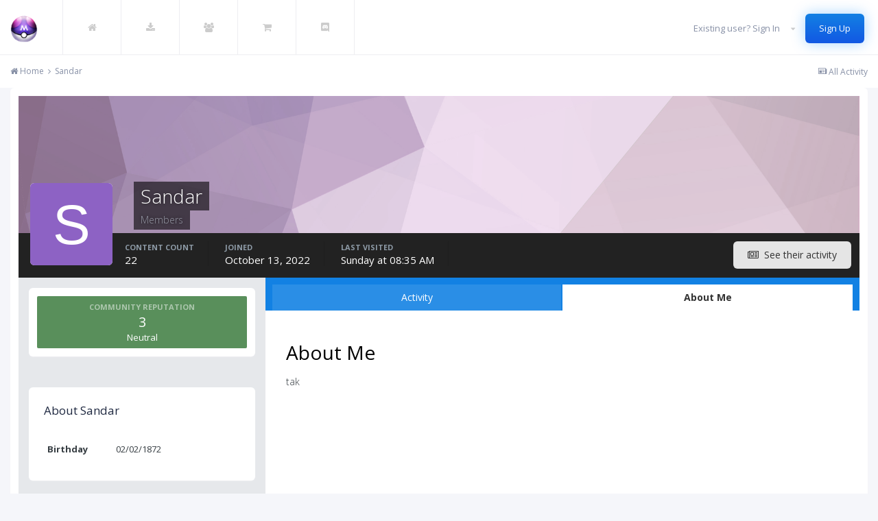

--- FILE ---
content_type: text/html;charset=UTF-8
request_url: https://forum.pokecraft.pl/profile/2886-sandar/?tab=field_core_pfield_1
body_size: 8276
content:
<!DOCTYPE html>
<html lang="en-US" dir="ltr">
	<head>
		<title>Sandar - Forum Pokecraft.pl</title>
		<!--[if lt IE 9]>
			<link rel="stylesheet" type="text/css" href="https://forum.pokecraft.pl/uploads/css_built_2/5e61784858ad3c11f00b5706d12afe52_ie8.css.4c1db65f954d3529817a6b30cd7b64d3.css">
		    <script src="//forum.pokecraft.pl/applications/core/interface/html5shiv/html5shiv.js"></script>
		<![endif]-->
		
<meta charset="utf-8">

	<meta name="viewport" content="width=device-width, initial-scale=1">


	
	
		<meta property="og:image" content="https://forum.pokecraft.pl/uploads/monthly_2021_07/ball.png.d1721b54031aa19355ebd849ffbf20e7.png">
	


	<meta name="twitter:card" content="summary_large_image" />



	
		
			
				<meta property="og:site_name" content="Forum Pokecraft.pl">
			
		
	

	
		
			
				<meta property="og:locale" content="en_US">
			
		
	


	
		<link rel="canonical" href="https://forum.pokecraft.pl/profile/2886-sandar/" />
	




<link rel="manifest" href="https://forum.pokecraft.pl/manifest.webmanifest/">
<meta name="msapplication-config" content="https://forum.pokecraft.pl/browserconfig.xml/">
<meta name="msapplication-starturl" content="/">
<meta name="application-name" content="Forum Pokecraft.pl">
<meta name="apple-mobile-web-app-title" content="Forum Pokecraft.pl">

	<meta name="theme-color" content="#503aa4">






		


	
		<link href="https://fonts.googleapis.com/css?family=Open%20Sans:300,300i,400,400i,700,700i" rel="stylesheet" referrerpolicy="origin">
	



	<link rel='stylesheet' href='https://forum.pokecraft.pl/uploads/css_built_2/341e4a57816af3ba440d891ca87450ff_framework.css.7a2c833f2a32089654745a37139f260c.css?v=cbfa739baa' media='all'>

	<link rel='stylesheet' href='https://forum.pokecraft.pl/uploads/css_built_2/05e81b71abe4f22d6eb8d1a929494829_responsive.css.1292854f6bf64525b9fdb3b9c36a92fb.css?v=cbfa739baa' media='all'>

	<link rel='stylesheet' href='https://forum.pokecraft.pl/uploads/css_built_2/20446cf2d164adcc029377cb04d43d17_flags.css.5eedb4bf4301a142f6d7f263f788986e.css?v=cbfa739baa' media='all'>

	<link rel='stylesheet' href='https://forum.pokecraft.pl/uploads/css_built_2/bc69c3dbdc9b6de7f0ef9967c413d056_shoutbox.css.ed8a0460e02329c20cfd9857341bc92b.css?v=cbfa739baa' media='all'>

	<link rel='stylesheet' href='https://forum.pokecraft.pl/uploads/css_built_2/90eb5adf50a8c640f633d47fd7eb1778_core.css.2be764aef3752726718df66354ababa2.css?v=cbfa739baa' media='all'>

	<link rel='stylesheet' href='https://forum.pokecraft.pl/uploads/css_built_2/5a0da001ccc2200dc5625c3f3934497d_core_responsive.css.b8449e4447a465fd5e2125efa7aafbf4.css?v=cbfa739baa' media='all'>

	<link rel='stylesheet' href='https://forum.pokecraft.pl/uploads/css_built_2/ffdbd8340d5c38a97b780eeb2549bc3f_profiles.css.6f2e936980825bd24375f8b3a1cec092.css?v=cbfa739baa' media='all'>

	<link rel='stylesheet' href='https://forum.pokecraft.pl/uploads/css_built_2/f2ef08fd7eaff94a9763df0d2e2aaa1f_streams.css.4f76c7aa22ddc1fc004b0b35414ce652.css?v=cbfa739baa' media='all'>

	<link rel='stylesheet' href='https://forum.pokecraft.pl/uploads/css_built_2/9be4fe0d9dd3ee2160f368f53374cd3f_leaderboard.css.a10828a56a7fb42f89f2ff16f68683a1.css?v=cbfa739baa' media='all'>

	<link rel='stylesheet' href='https://forum.pokecraft.pl/uploads/css_built_2/125515e1b6f230e3adf3a20c594b0cea_profiles_responsive.css.965aa198a0c90df706baf8dd4adaf97d.css?v=cbfa739baa' media='all'>




<link rel='stylesheet' href='https://forum.pokecraft.pl/uploads/css_built_2/258adbb6e4f3e83cd3b355f84e3fa002_custom.css.4830d7c6bdf5615bf559d9cb5474493d.css?v=cbfa739baa' media='all'>



        
		

	
	
		<link rel='shortcut icon' href='https://forum.pokecraft.pl/uploads/monthly_2021_07/favicon.ico' type="image/x-icon">
	

        

	<script type='text/javascript'>
		var ipsDebug = false;		
	
		var CKEDITOR_BASEPATH = '//forum.pokecraft.pl/applications/core/interface/ckeditor/ckeditor/';
	
		var ipsSettings = {
			
			
			cookie_path: "/",
			
			cookie_prefix: "ips4_",
			
			
			cookie_ssl: true,
			
			upload_imgURL: "https://forum.pokecraft.pl/uploads/set_resources_2/0cb563f8144768654a2205065d13abd6_upload.png",
			message_imgURL: "https://forum.pokecraft.pl/uploads/set_resources_2/0cb563f8144768654a2205065d13abd6_message.png",
			notification_imgURL: "https://forum.pokecraft.pl/uploads/set_resources_2/0cb563f8144768654a2205065d13abd6_notification.png",
			baseURL: "//forum.pokecraft.pl/",
			jsURL: "//forum.pokecraft.pl/applications/core/interface/js/js.php",
			csrfKey: "16d866a5e5601aeaddeda2e6cc72f183",
			antiCache: "cbfa739baa",
			disableNotificationSounds: false,
			useCompiledFiles: true,
			links_external: true,
			memberID: 0,
			lazyLoadEnabled: true,
			blankImg: "//forum.pokecraft.pl/applications/core/interface/js/spacer.png",
			analyticsProvider: "none",
			viewProfiles: true,
			mapProvider: 'none',
			mapApiKey: '',
			
		};
	</script>





<script type='text/javascript' src='https://forum.pokecraft.pl/uploads/javascript_global/root_library.js.4e30971e19cba7b88db5bf6a9717bc29.js?v=cbfa739baa' data-ips></script>


<script type='text/javascript' src='https://forum.pokecraft.pl/uploads/javascript_global/root_js_lang_1.js.ce68dbe8113f72cf43cadb74938b6f63.js?v=cbfa739baa' data-ips></script>


<script type='text/javascript' src='https://forum.pokecraft.pl/uploads/javascript_global/root_framework.js.65e0d6071ae31286b54b2deddb903e6a.js?v=cbfa739baa' data-ips></script>


<script type='text/javascript' src='https://forum.pokecraft.pl/uploads/javascript_core/global_global_core.js.13a4a3341dccaa95034c4065b78ef808.js?v=cbfa739baa' data-ips></script>


<script type='text/javascript' src='https://forum.pokecraft.pl/uploads/javascript_core/plugins_plugins.js.e487de42bf2fc692eb89af10cb1674df.js?v=cbfa739baa' data-ips></script>


<script type='text/javascript' src='//forum.pokecraft.pl/applications/shoutbox/interface/shoutbox/ips.shoutbox.main.js?v=cbfa739baa' data-ips></script>


<script type='text/javascript' src='https://forum.pokecraft.pl/uploads/javascript_global/root_front.js.33543303d7603f98068d8df1221cf20b.js?v=cbfa739baa' data-ips></script>


<script type='text/javascript' src='https://forum.pokecraft.pl/uploads/javascript_core/front_front_statuses.js.ec70b2b8ccf0f0d94c005e8e85f10ac5.js?v=cbfa739baa' data-ips></script>


<script type='text/javascript' src='https://forum.pokecraft.pl/uploads/javascript_core/front_front_profile.js.4ecdcf8d85bfe28aa15c32d055df6f20.js?v=cbfa739baa' data-ips></script>


<script type='text/javascript' src='https://forum.pokecraft.pl/uploads/javascript_core/front_app.js.5cf1ecada7016f8852dafa6b059168dc.js?v=cbfa739baa' data-ips></script>


<script type='text/javascript' src='https://forum.pokecraft.pl/uploads/javascript_global/root_map.js.a89d896b73350cce4bd9ee076ccb60d0.js?v=cbfa739baa' data-ips></script>



	<script type='text/javascript'>
		
			ips.setSetting( 'date_format', jQuery.parseJSON('"mm\/dd\/yy"') );
		
			ips.setSetting( 'date_first_day', jQuery.parseJSON('0') );
		
			ips.setSetting( 'remote_image_proxy', jQuery.parseJSON('1') );
		
			ips.setSetting( 'ipb_url_filter_option', jQuery.parseJSON('"none"') );
		
			ips.setSetting( 'url_filter_any_action', jQuery.parseJSON('"allow"') );
		
			ips.setSetting( 'bypass_profanity', jQuery.parseJSON('0') );
		
			ips.setSetting( 'emoji_style', jQuery.parseJSON('"native"') );
		
			ips.setSetting( 'emoji_shortcodes', jQuery.parseJSON('"1"') );
		
			ips.setSetting( 'emoji_ascii', jQuery.parseJSON('"0"') );
		
			ips.setSetting( 'emoji_cache', jQuery.parseJSON('"1625605107"') );
		
		
	</script>



<script type='application/ld+json'>
{
    "@context": "http://schema.org",
    "@type": "ProfilePage",
    "url": "https://forum.pokecraft.pl/profile/2886-sandar/",
    "name": "Sandar",
    "primaryImageOfPage": {
        "@type": "ImageObject",
        "contentUrl": "data:image/svg+xml,%3Csvg%20xmlns%3D%22http%3A%2F%2Fwww.w3.org%2F2000%2Fsvg%22%20viewBox%3D%220%200%201024%201024%22%20style%3D%22background%3A%238d62c4%22%3E%3Cg%3E%3Ctext%20text-anchor%3D%22middle%22%20dy%3D%22.35em%22%20x%3D%22512%22%20y%3D%22512%22%20fill%3D%22%23ffffff%22%20font-size%3D%22700%22%20font-family%3D%22-apple-system%2C%20BlinkMacSystemFont%2C%20Roboto%2C%20Helvetica%2C%20Arial%2C%20sans-serif%22%3ES%3C%2Ftext%3E%3C%2Fg%3E%3C%2Fsvg%3E",
        "representativeOfPage": true,
        "thumbnail": {
            "@type": "ImageObject",
            "contentUrl": "data:image/svg+xml,%3Csvg%20xmlns%3D%22http%3A%2F%2Fwww.w3.org%2F2000%2Fsvg%22%20viewBox%3D%220%200%201024%201024%22%20style%3D%22background%3A%238d62c4%22%3E%3Cg%3E%3Ctext%20text-anchor%3D%22middle%22%20dy%3D%22.35em%22%20x%3D%22512%22%20y%3D%22512%22%20fill%3D%22%23ffffff%22%20font-size%3D%22700%22%20font-family%3D%22-apple-system%2C%20BlinkMacSystemFont%2C%20Roboto%2C%20Helvetica%2C%20Arial%2C%20sans-serif%22%3ES%3C%2Ftext%3E%3C%2Fg%3E%3C%2Fsvg%3E"
        }
    },
    "thumbnailUrl": "data:image/svg+xml,%3Csvg%20xmlns%3D%22http%3A%2F%2Fwww.w3.org%2F2000%2Fsvg%22%20viewBox%3D%220%200%201024%201024%22%20style%3D%22background%3A%238d62c4%22%3E%3Cg%3E%3Ctext%20text-anchor%3D%22middle%22%20dy%3D%22.35em%22%20x%3D%22512%22%20y%3D%22512%22%20fill%3D%22%23ffffff%22%20font-size%3D%22700%22%20font-family%3D%22-apple-system%2C%20BlinkMacSystemFont%2C%20Roboto%2C%20Helvetica%2C%20Arial%2C%20sans-serif%22%3ES%3C%2Ftext%3E%3C%2Fg%3E%3C%2Fsvg%3E",
    "image": "data:image/svg+xml,%3Csvg%20xmlns%3D%22http%3A%2F%2Fwww.w3.org%2F2000%2Fsvg%22%20viewBox%3D%220%200%201024%201024%22%20style%3D%22background%3A%238d62c4%22%3E%3Cg%3E%3Ctext%20text-anchor%3D%22middle%22%20dy%3D%22.35em%22%20x%3D%22512%22%20y%3D%22512%22%20fill%3D%22%23ffffff%22%20font-size%3D%22700%22%20font-family%3D%22-apple-system%2C%20BlinkMacSystemFont%2C%20Roboto%2C%20Helvetica%2C%20Arial%2C%20sans-serif%22%3ES%3C%2Ftext%3E%3C%2Fg%3E%3C%2Fsvg%3E",
    "relatedLink": "https://forum.pokecraft.pl/profile/2886-sandar/content/",
    "dateCreated": "2022-10-13T14:55:52+0000",
    "interactionStatistic": [
        {
            "@type": "InteractionCounter",
            "interactionType": "http://schema.org/CommentAction",
            "userInteractionCount": 22
        },
        {
            "@type": "InteractionCounter",
            "interactionType": "http://schema.org/ViewAction",
            "userInteractionCount": 1523
        }
    ]
}	
</script>

<script type='application/ld+json'>
{
    "@context": "http://www.schema.org",
    "publisher": "https://forum.pokecraft.pl/#organization",
    "@type": "WebSite",
    "@id": "https://forum.pokecraft.pl/#website",
    "mainEntityOfPage": "https://forum.pokecraft.pl/",
    "name": "Forum Pokecraft.pl",
    "url": "https://forum.pokecraft.pl/",
    "potentialAction": {
        "type": "SearchAction",
        "query-input": "required name=query",
        "target": "https://forum.pokecraft.pl/search/?q={query}"
    },
    "inLanguage": [
        {
            "@type": "Language",
            "name": "Polski",
            "alternateName": "pl-PL"
        },
        {
            "@type": "Language",
            "name": "English (USA)",
            "alternateName": "en-US"
        }
    ]
}	
</script>

<script type='application/ld+json'>
{
    "@context": "http://www.schema.org",
    "@type": "Organization",
    "@id": "https://forum.pokecraft.pl/#organization",
    "mainEntityOfPage": "https://forum.pokecraft.pl/",
    "name": "Forum Pokecraft.pl",
    "url": "https://forum.pokecraft.pl/",
    "logo": {
        "@type": "ImageObject",
        "@id": "https://forum.pokecraft.pl/#logo",
        "url": "https://forum.pokecraft.pl/uploads/monthly_2021_06/balll.png.c90428b51647a5998ac465e82c274934.png"
    }
}	
</script>

<script type='application/ld+json'>
{
    "@context": "http://schema.org",
    "@type": "BreadcrumbList",
    "itemListElement": [
        {
            "@type": "ListItem",
            "position": 1,
            "item": {
                "@id": "https://forum.pokecraft.pl/profile/2886-sandar/",
                "name": "Sandar"
            }
        }
    ]
}	
</script>

<script type='application/ld+json'>
{
    "@context": "http://schema.org",
    "@type": "ContactPage",
    "url": "https://forum.pokecraft.pl/contact/"
}	
</script>


        <script src="https://forum.pokecraft.pl/uploads/set_resources_2/84c1e40ea0e759e3f1505eb1788ddf3c_jquery.bxslider.min.js"></script>
        <script type="text/javascript">
             jQuery(document).ready(function($){
                  $("a[href='#top']").click(function() {
                  $("html, body").animate({ scrollTop: 0 }, "slow");
                  return false;
                  });
              });
         </script>
	</head>
	<body class='ipsApp ipsApp_front ipsJS_none ipsClearfix' data-controller='core.front.core.app' data-message="" data-pageApp='core' data-pageLocation='front' data-pageModule='members' data-pageController='profile'>
		<a href='#elContent' class='ipsHide' title='Go to main content on this page' accesskey='m'>Jump to content</a>
		
		<div id='ipsLayout_header' class='ipsClearfix'>
			





			
			
<ul id='elMobileNav' class='ipsList_inline ipsResponsive_hideDesktop ipsResponsive_block' data-controller='core.front.core.mobileNav'>
	
		
			<li id='elMobileBreadcrumb'>
				<a href='https://forum.pokecraft.pl/'>
					<span>Home</span>
				</a>
			</li>
		
	
	
	
	<li >
		<a data-action="defaultStream" class='ipsType_light'  href='https://forum.pokecraft.pl/discover/'><i class='icon-newspaper'></i></a>
	</li>

	

	
		<li class='ipsJS_show'>
			<a href='https://forum.pokecraft.pl/search/'><i class='fa fa-search'></i></a>
		</li>
	
	<li data-ipsDrawer data-ipsDrawer-drawerElem='#elMobileDrawer'>
		<a href='#'>
			
			
				
			
			
			
			<i class='fa fa-navicon'></i>
		</a>
	</li>
</ul>
			<header>
				<div class='ipsLayout_container'>
					


<a href='https://forum.pokecraft.pl/' id='elLogo' accesskey='1'><img src="https://forum.pokecraft.pl/uploads/monthly_2021_06/balll.png.c90428b51647a5998ac465e82c274934.png" alt='Forum Pokecraft.pl'></a>

                    
                   <ul id='menu'>
                      <li><a href="https://pokecraft.pl/"><i class="fa fa-home" aria-hidden="true"></i></a></li>
                      <li><a href="https://pokecraft.pl/#launcher"><i class="fa fa-download" aria-hidden="true"></i></a></li>
                      <li><a href="https://forum.pokecraft.pl/online/"><i class="fa fa-users" aria-hidden="true"></i></a></li>
                      <li><a href="https://sklep.pokecraft.pl/"><i class="fa fa-shopping-cart" aria-hidden="true"></i></a></li>
                      <li><a href="https://discord.gg/htcD8QUyF3"><i class="fab fa-discord" style="font-style:normal" aria-hidden="true"></i></a></li>
                    </ul>
					

	<ul id='elUserNav' class='ipsList_inline cSignedOut ipsClearfix ipsResponsive_hidePhone ipsResponsive_block'>
		
		<li id='elSignInLink'>
			
				<a href='//forum.pokecraft.pl/login/' data-ipsMenu-closeOnClick="false" data-ipsMenu id='elUserSignIn'>
					Existing user? Sign In &nbsp;<i class='fa fa-caret-down'></i>
				</a>
			
			
<div id='elUserSignIn_menu' class='ipsMenu ipsMenu_auto ipsHide'>
	<form accept-charset='utf-8' method='post' action='//forum.pokecraft.pl/login/' data-controller="core.global.core.login">
		<input type="hidden" name="csrfKey" value="16d866a5e5601aeaddeda2e6cc72f183">
		<input type="hidden" name="ref" value="aHR0cHM6Ly9mb3J1bS5wb2tlY3JhZnQucGwvcHJvZmlsZS8yODg2LXNhbmRhci8/dGFiPWZpZWxkX2NvcmVfcGZpZWxkXzE=">
		<div data-role="loginForm">
			
			
			
				
<div class="ipsPad ipsForm ipsForm_vertical">
	<h4 class="ipsType_sectionHead">Sign In</h4>
	<br><br>
	<ul class='ipsList_reset'>
		<li class="ipsFieldRow ipsFieldRow_noLabel ipsFieldRow_fullWidth">
			
			
				<input type="text" placeholder="Display Name or Email Address" name="auth" autocomplete="email">
			
		</li>
		<li class="ipsFieldRow ipsFieldRow_noLabel ipsFieldRow_fullWidth">
			<input type="password" placeholder="Password" name="password" autocomplete="current-password">
		</li>
		<li class="ipsFieldRow ipsFieldRow_checkbox ipsClearfix">
			<span class="ipsCustomInput">
				<input type="checkbox" name="remember_me" id="remember_me_checkbox" value="1" checked aria-checked="true">
				<span></span>
			</span>
			<div class="ipsFieldRow_content">
				<label class="ipsFieldRow_label" for="remember_me_checkbox">Remember me</label>
				<span class="ipsFieldRow_desc">Not recommended on shared computers</span>
			</div>
		</li>
		
		<li class="ipsFieldRow ipsFieldRow_fullWidth">
			<br>
			<button type="submit" name="_processLogin" value="usernamepassword" class="ipsButton ipsButton_primary ipsButton_small" id="elSignIn_submit">Sign In</button>
			
				<br>
				<p class="ipsType_right ipsType_small">
					
						<a href='https://forum.pokecraft.pl/lostpassword/' data-ipsDialog data-ipsDialog-title='Forgot your password?'>
					
					Forgot your password?</a>
				</p>
			
		</li>
	</ul>
</div>
			
		</div>
	</form>
</div>
		</li>
		
			<li>
				<a href='//forum.pokecraft.pl/register/' data-ipsDialog data-ipsDialog-size='narrow' data-ipsDialog-title='Sign Up' id='elRegisterButton' class='ipsButton ipsButton_normal ipsButton_primary'>
						Sign Up
				</a>
			</li>
		
	</ul>

				</div>
			</header>
            <div id='bottomHeader'>
                <div class='ipsLayout_container'>
                  
<nav class='ipsBreadcrumb ipsBreadcrumb_top ipsFaded_withHover'>
	

	<ul class='ipsList_inline ipsPos_right'>
		
		<li >
			<a data-action="defaultStream" class='ipsType_light '  href='https://forum.pokecraft.pl/discover/'><i class='icon-newspaper'></i> <span>All Activity</span></a>
		</li>
		
	</ul>

	<ul data-role="breadcrumbList">
		<li>
			<a title="Home" href='https://forum.pokecraft.pl/'>
				<span><i class='fa fa-home'></i> Home <i class='fa fa-angle-right'></i></span>
			</a>
		</li>
		
		
			<li>
				
					<a href='https://forum.pokecraft.pl/profile/2886-sandar/'>
						<span>Sandar </span>
					</a>
				
			</li>
		
	</ul>
</nav>
                </div>
            </div>
		</div>
        
		<main id='ipsLayout_body' class='ipsLayout_container'>
			<div id='ipsLayout_contentArea'>
				<div id='ipsLayout_contentWrapper'>
					
					<div id='ipsLayout_mainArea'>
						<a id='elContent'></a>
						
						
						
						

	




						

<!-- When altering this template be sure to also check for similar in the hovercard -->
<div data-controller='core.front.profile.main' class='ipsBox'>
	

<header data-role="profileHeader">
	<div class='ipsPageHead_special ' id='elProfileHeader' data-controller='core.global.core.coverPhoto' data-url="https://forum.pokecraft.pl/profile/2886-sandar/?csrfKey=16d866a5e5601aeaddeda2e6cc72f183" data-coverOffset='0'>
		
			<div class='ipsCoverPhoto_container' style="background-color: hsl(301, 100%, 80% )">
				<img src='https://forum.pokecraft.pl/uploads/set_resources_2/84c1e40ea0e759e3f1505eb1788ddf3c_pattern.png' class='ipsCoverPhoto_photo' data-action="toggleCoverPhoto" alt=''>
			</div>
		
		
		<div class='ipsColumns ipsColumns_collapsePhone' data-hideOnCoverEdit>
			<div class='ipsColumn ipsColumn_fixed ipsColumn_narrow ipsPos_center' id='elProfilePhoto'>
				
					<span class='ipsUserPhoto ipsUserPhoto_xlarge'>					
						<img src='data:image/svg+xml,%3Csvg%20xmlns%3D%22http%3A%2F%2Fwww.w3.org%2F2000%2Fsvg%22%20viewBox%3D%220%200%201024%201024%22%20style%3D%22background%3A%238d62c4%22%3E%3Cg%3E%3Ctext%20text-anchor%3D%22middle%22%20dy%3D%22.35em%22%20x%3D%22512%22%20y%3D%22512%22%20fill%3D%22%23ffffff%22%20font-size%3D%22700%22%20font-family%3D%22-apple-system%2C%20BlinkMacSystemFont%2C%20Roboto%2C%20Helvetica%2C%20Arial%2C%20sans-serif%22%3ES%3C%2Ftext%3E%3C%2Fg%3E%3C%2Fsvg%3E' alt=''>
					</span>
				
				
			</div>
			<div class='ipsColumn ipsColumn_fluid'>
				<div class='ipsPos_left ipsPad cProfileHeader_name ipsType_normal'>
					<h1 class='ipsType_reset ipsPageHead_barText'>
						Sandar

						
                        
					</h1>
					<span>
						<span class='ipsPageHead_barText'><span style='color:#9496a3'>Members</span></span>
					</span>
				</div>
				
					<ul class='ipsList_inline ipsPad ipsResponsive_hidePhone ipsResponsive_block ipsPos_left'>
						
							<li>

<div data-followApp='core' data-followArea='member' data-followID='2886'  data-controller='core.front.core.followButton'>
	
		

	
</div></li>
						
						
					</ul>
				
			</div>
		</div>
	</div>

	<div class='ipsGrid ipsAreaBackground ipsPad ipsResponsive_showPhone ipsResponsive_block'>
		
		
		

		
		
		<div data-role='switchView' class='ipsGrid_span12'>
			<div data-action="goToProfile" data-type='phone' class='ipsHide'>
				<a href='https://forum.pokecraft.pl/profile/2886-sandar/' class='ipsButton ipsButton_light ipsButton_small ipsButton_fullWidth' title="Sandar's Profile"><i class='fa fa-user'></i></a>
			</div>
			<div data-action="browseContent" data-type='phone' class=''>
				<a href="https://forum.pokecraft.pl/profile/2886-sandar/content/" class='ipsButton ipsButton_alternate ipsButton_small ipsButton_fullWidth'  title="Sandar's Content"><i class='fa fa-newspaper-o'></i></a>
			</div>
		</div>
	</div>

	<div id='elProfileStats' class='ipsClearfix'>
		<div data-role='switchView' class='ipsResponsive_hidePhone ipsResponsive_block'>
			<a href='https://forum.pokecraft.pl/profile/2886-sandar/' class='ipsButton ipsButton_veryLight ipsButton_medium ipsPos_right ipsHide' data-action="goToProfile" data-type='full' title="Sandar's Profile"><i class='fa fa-user'></i> <span class='ipsResponsive_showDesktop ipsResponsive_inline'>&nbsp;View Profile</span></a>
			<a href="https://forum.pokecraft.pl/profile/2886-sandar/content/" class='ipsButton ipsButton_light ipsButton_medium ipsPos_right ' data-action="browseContent" data-type='full' title="Sandar's Content"><i class='fa fa-newspaper-o'></i> <span class='ipsResponsive_showDesktop ipsResponsive_inline'>&nbsp;See their activity</span></a>
		</div>
		<ul class='ipsList_inline ipsPos_left'>
			<li>
				<h4 class='ipsType_minorHeading'>Content Count</h4>
				22
			</li>
			<li>
				<h4 class='ipsType_minorHeading'>Joined</h4>
				<time datetime='2022-10-13T14:55:52Z' title='10/13/22 02:55  PM' data-short='3 yr'>October 13, 2022</time>
			</li>
            
			<li>
				<h4 class='ipsType_minorHeading'>Last visited</h4>
				<span>
					
                    <time datetime='2026-01-18T08:35:57Z' title='01/18/26 08:35  AM' data-short='3 dy'>Sunday at 08:35  AM</time>
				</span>
			</li>
            
			
		</ul>
	</div>
</header>
	<div data-role="profileContent">

		<div class='ipsColumns ipsColumns_noSpacing ipsColumns_collapseTablet' data-controller="core.front.profile.body">
			<div class='ipsColumn ipsColumn_fixed ipsColumn_veryWide ipsAreaBackground' id='elProfileInfoColumn'>
				<div class='ipsPad'>
					
					
						
						<div class='cProfileSidebarBlock ipsBox ipsSpacer_bottom'>
							
								<div class='cProfileRepScore ipsPad_half cProfileRepScore_positive'>
									<h2 class='ipsType_minorHeading'>Community Reputation</h2>
									<span class='cProfileRepScore_points'>3</span>
									
										<span class='cProfileRepScore_title'>Neutral</span>
									
									
								</div>
							
						</div>
					
					
					
                        
                    
					
	 				
						<div class='ipsWidget ipsWidget_vertical cProfileSidebarBlock ipsBox ipsSpacer_bottom' data-location='defaultFields'>
							<h2 class='ipsWidget_title ipsType_reset'>About Sandar</h2>
							<div class='ipsWidget_inner ipsPad'>
								
								<ul class='ipsDataList ipsDataList_reducedSpacing cProfileFields'>
									
									
									
										<li class='ipsDataItem'>
											<span class='ipsDataItem_generic ipsDataItem_size3 ipsType_break'><strong>Birthday</strong></span>
											<span class='ipsDataItem_generic'>02/02/1872</span>
										</li>
									
								</ul>
							</div>
						</div>
					
					
					
					
						<div class='ipsWidget ipsWidget_vertical cProfileSidebarBlock ipsBox ipsSpacer_bottom' data-controller='core.front.profile.toggleBlock'>
							


	<h2 class='ipsWidget_title ipsType_reset'>
		Recent Profile Visitors
	</h2>
	<div class='ipsWidget_inner ipsPad'>
		<div class='ipsType_center ipsType_medium'>
			<p class='ipsType_light'>
				The recent visitors block is disabled and is not being shown to other users.
			</p>
            
		</div>
	</div>

		
						</div>
					
				</div>

			</div>
			<section class='ipsColumn ipsColumn_fluid'>
				

	<div class='ipsTabs ipsTabs_stretch ipsClearfix' id='elProfileTabs' data-ipsTabBar data-ipsTabBar-contentArea='#elProfileTabs_content'>
		<a href='#elProfileTabs' data-action='expandTabs'><i class='fa fa-caret-down'></i></a>
		<ul role="tablist">
			
				<li>
					<a href='https://forum.pokecraft.pl/profile/2886-sandar/?tab=activity' id='elProfileTab_activity' class='ipsTabs_item ipsType_center ' role="tab" aria-selected="false">Activity</a>
				</li>
			
				<li>
					<a href='https://forum.pokecraft.pl/profile/2886-sandar/?tab=field_core_pfield_1' id='elProfileTab_field_core_pfield_1' class='ipsTabs_item ipsType_center ipsTabs_activeItem' role="tab" aria-selected="true">About Me</a>
				</li>
			
		</ul>
	</div>

<div id='elProfileTabs_content' class='ipsTabs_panels ipsPad_double ipsAreaBackground_reset'>
	
		
	
		
			<div id="ipsTabs_elProfileTabs_elProfileTab_field_core_pfield_1_panel" class='ipsTabs_panel ipsAreaBackground_reset'>
				
<h2 class='ipsType_pageTitle ipsSpacer_top'>About Me</h2>
<div class='ipsType_richText ipsType_normal ipsSpacer_top' data-controller='core.front.core.lightboxedImages'>
	<p>
	tak
</p>
</div>

			</div>
		
	
</div>
			</section>
		</div>

	</div>
</div>


						


					</div>
					


				</div>
			</div>
			
		</main>
        
        <div id='ipsLayout_footerTop'>
          <div class='ipsLayout_container'>
               <div class='aboutUs_footer'>
                  <h3>PokeCraft.pl</h3>
                  <p>PokeCraft to polski serwer Minecraft+Pokemon, istniejący nieprzerwanie od 2013r. Serwer od zawsze był miejscem spotkań graczy ceniących wysoki poziom rozgrywki, nastawionych pod competetive.</p>
               </div>
               <div class='links_footer'>
                  <h3>Links</h3>
                  <ul class='linksUl'>
                    <li>
                        <ul class='link_column'>
                          <li><a href="https://pokecraft.pl/">Strona PokeCraft.pl</a></li>
                          <li><a href="https://pokecraft.pl/#launcher">Pobierz Launcher</a></li>
                          <li><a href="https://sklep.pokecraft.pl/">Sklep serwera</a></li>
                        </ul>
                    </li>
                    <li>
                        <ul class='link_column'>
                          <li><a href="https://www.facebook.com/pokecraftpl">Facebook</a></li>
                          <li><a href="https://discord.gg/htcD8QUyF3">Discord</a></li>
                        </ul>
                    </li>
                  </ul>
               </div>
               <div class='social_footer'>
                  <h3>Social media</h3>
                  <ul class='social_list'>
                      
                     
                     
                     
                     
                  </ul>
               </div>
          </div>
        </div>
		<footer id='ipsLayout_footer' class='ipsClearfix'>
			<div class='ipsLayout_container'>
				
				

<a href="#top" class='goTop'><i class="fa fa-angle-up" aria-hidden="true"></i></a>
<span class='author'>Theme by <a href="http://pokecraft.pl/" data-ipstooltip="" _title="Shop ips theme">Szczerbacraft</a></span>
<ul class='ipsList_inline ipsType_center ipsSpacer_top' id="elFooterLinks">
	
<!--	
		<li>
			<a href='#elNavLang_menu' id='elNavLang' data-ipsMenu data-ipsMenu-above>Language <i class='fa fa-caret-down'></i></a>
			<ul id='elNavLang_menu' class='ipsMenu ipsMenu_selectable ipsHide'>
			
				<li class='ipsMenu_item'>
					<form action="//forum.pokecraft.pl/language/?csrfKey=16d866a5e5601aeaddeda2e6cc72f183" method="post">
					<button type='submit' name='id' value='2' class='ipsButton ipsButton_link ipsButton_link_secondary'><i class='ipsFlag ipsFlag-pl'></i> Polski </button>
					</form>
				</li>
			
				<li class='ipsMenu_item ipsMenu_itemChecked'>
					<form action="//forum.pokecraft.pl/language/?csrfKey=16d866a5e5601aeaddeda2e6cc72f183" method="post">
					<button type='submit' name='id' value='1' class='ipsButton ipsButton_link ipsButton_link_secondary'><i class='ipsFlag ipsFlag-us'></i> English (USA) (Default)</button>
					</form>
				</li>
			
			</ul>
		</li>
	 -->
	
	
		<li>
			<a href='#elNavTheme_menu' id='elNavTheme' data-ipsMenu data-ipsMenu-above>Theme <i class='fa fa-caret-down'></i></a>
			<ul id='elNavTheme_menu' class='ipsMenu ipsMenu_selectable ipsHide'>
			
				
					<li class='ipsMenu_item ipsMenu_itemChecked'>
						<form action="//forum.pokecraft.pl/theme/?csrfKey=16d866a5e5601aeaddeda2e6cc72f183" method="post">
						<button type='submit' name='id' value='2' class='ipsButton ipsButton_link ipsButton_link_secondary'>PokeCraft (Default)</button>
						</form>
					</li>
				
			
				
					<li class='ipsMenu_item'>
						<form action="//forum.pokecraft.pl/theme/?csrfKey=16d866a5e5601aeaddeda2e6cc72f183" method="post">
						<button type='submit' name='id' value='3' class='ipsButton ipsButton_link ipsButton_link_secondary'>PokeCraft Dark </button>
						</form>
					</li>
				
			
			</ul>
		</li>
	
	
	
		<li><a rel="nofollow" href='https://forum.pokecraft.pl/contact/' data-ipsdialog data-ipsDialog-remoteSubmit data-ipsDialog-flashMessage='Thanks, your message has been sent to the administrators.' data-ipsdialog-title="Contact Us">Contact Us</a></li>
	
</ul>	


<p id='elCopyright'>
	<span id='elCopyright_userLine'></span>
	
</p>
			</div>
		</footer>
		
<div id='elMobileDrawer' class='ipsDrawer ipsHide'>
	<a href='#' class='ipsDrawer_close' data-action='close'><span>&times;</span></a>
	<div class='ipsDrawer_menu'>
		<div class='ipsDrawer_content'>
			

			<div class='ipsSpacer_bottom ipsPad'>
				<ul class='ipsToolList ipsToolList_vertical'>
					
						<li>
							<a href='https://forum.pokecraft.pl/login/' id='elSigninButton_mobile' class='ipsButton ipsButton_light ipsButton_small ipsButton_fullWidth'>Existing user? Sign In</a>
						</li>
						
							<li>
								
									<a href='https://forum.pokecraft.pl/register/'  id='elRegisterButton_mobile' class='ipsButton ipsButton_small ipsButton_fullWidth ipsButton_important'>Sign Up</a>
								
							</li>
						
					

					
				</ul>
			</div>

			<ul class='ipsDrawer_list'>
				

				
				
				
				
					
						
						
							<li class='ipsDrawer_itemParent'>
								<h4 class='ipsDrawer_title'><a href='#'>Browse</a></h4>
								<ul class='ipsDrawer_list'>
									<li data-action="back"><a href='#'>Back</a></li>
									
										<li><a href='https://forum.pokecraft.pl'>Browse</a></li>
									
									
									
										


	

	
		
			<li>
				<a href='https://forum.pokecraft.pl' >
					Forums
				</a>
			</li>
		
	

	
		
			<li>
				<a href='https://forum.pokecraft.pl/articles.html/' >
					Articles
				</a>
			</li>
		
	

	

	
		
			<li>
				<a href='https://forum.pokecraft.pl/staff/' >
					Staff
				</a>
			</li>
		
	

	
		
			<li>
				<a href='https://forum.pokecraft.pl/online/' >
					Online Users
				</a>
			</li>
		
	

	
		
			<li>
				<a href='https://forum.pokecraft.pl/leaderboard/' >
					Leaderboard
				</a>
			</li>
		
	

										
								</ul>
							</li>
						
					
				
					
						
						
							<li class='ipsDrawer_itemParent'>
								<h4 class='ipsDrawer_title'><a href='#'>Activity</a></h4>
								<ul class='ipsDrawer_list'>
									<li data-action="back"><a href='#'>Back</a></li>
									
										<li><a href='https://forum.pokecraft.pl/discover/'>Activity</a></li>
									
									
									
										


	
		
			<li>
				<a href='https://forum.pokecraft.pl/discover/' >
					All Activity
				</a>
			</li>
		
	

	

	

	

	
		
			<li>
				<a href='https://forum.pokecraft.pl/search/' >
					Search
				</a>
			</li>
		
	

	

										
								</ul>
							</li>
						
					
				
			</ul>
		</div>
	</div>
</div>

<div id='elMobileCreateMenuDrawer' class='ipsDrawer ipsHide'>
	<a href='#' class='ipsDrawer_close' data-action='close'><span>&times;</span></a>
	<div class='ipsDrawer_menu'>
		<div class='ipsDrawer_content ipsSpacer_bottom ipsPad'>
			<ul class='ipsDrawer_list'>
				<li class="ipsDrawer_listTitle ipsType_reset">Create New...</li>
				
			</ul>
		</div>
	</div>
</div>
		
			
		
		
		
		
		<!--ipsQueryLog-->
		<!--ipsCachingLog-->
		
              <script type="text/javascript">
                $(document).ready(function(){
                    $('.sliderStart').bxSlider({
                       auto:true,
                       autoStart:true,
                       autoHover:true
                     });
                 });
         </script>
	<script defer src="https://static.cloudflareinsights.com/beacon.min.js/vcd15cbe7772f49c399c6a5babf22c1241717689176015" integrity="sha512-ZpsOmlRQV6y907TI0dKBHq9Md29nnaEIPlkf84rnaERnq6zvWvPUqr2ft8M1aS28oN72PdrCzSjY4U6VaAw1EQ==" data-cf-beacon='{"version":"2024.11.0","token":"24feecec60d9428f9d0d78329db091e3","r":1,"server_timing":{"name":{"cfCacheStatus":true,"cfEdge":true,"cfExtPri":true,"cfL4":true,"cfOrigin":true,"cfSpeedBrain":true},"location_startswith":null}}' crossorigin="anonymous"></script>
</body>
</html>

--- FILE ---
content_type: text/css
request_url: https://forum.pokecraft.pl/uploads/css_built_2/258adbb6e4f3e83cd3b355f84e3fa002_custom.css.4830d7c6bdf5615bf559d9cb5474493d.css?v=cbfa739baa
body_size: 1306
content:
 [data-role="statusFeedContainer"]{position:relative;}[data-role="statusFeedContainer"] > [data-role="statusFeedOverlay"]{position:absolute;left:0;right:0;bottom:0;top:0;z-index:1;}.ipsWidget.ipsWidget_vertical div.ipsWidget_title.ipsClearfix{line-height:26px;-webkit-padding-start:10px;-webkit-padding-end:6px;-webkit-padding-before:6px;-webkit-padding-after:6px;}.ipsTruncate[data-ipstruncatealt] .ipsEmbeddedVideo:not( .ipsEmbeddedVideo_limited ), .ipsTruncate[data-ipstruncatealt] .ipsEmbeddedOther iframe{display:table;}.ipsTruncate[data-ipstruncatealt] .ipsEmbeddedOther{max-height:100%;}.ipsTruncate[data-ipstruncatealt]{display:table-caption;}@media screen and (min-width:767px){.sfPagination > .ipsPagination{display:inline;line-height:16px;}html[dir="ltr"] .sfPagination > .ipsPagination{margin-left:5px;}html[dir="rtl"] .sfPagination > .ipsPagination{margin-right:5px;}}@media screen and (max-width:767px){.sfPagination > .ipsPagination{margin-bottom:0;line-height:22px;}}@media screen and (max-width:979px){.ipsFeedHovercard .ipsComment{margin-top:5px;padding-bottom:5px;}}.sfPagination > .ipsPagination .ipsPagination_page a{background:rgba(0,0,0,0.05);padding:0 4px;color:#333;border-radius:2px;}.sfPagination.ipsAreaBackground_light > .ipsPagination .ipsPagination_page.ipsPagination_active a{background:#333;color:#fff;}.sfPagination .ipsMenu.ipsMenu_narrow{max-width:150px;}.sfPagination .ipsPagination_pageJump{display:none;}.elStatusTools .ipsLikeRep .ipsReputation_count{font-size:11px;vertical-align:top;}.elStatusTools.ipsList_inline .ipsRep_mini .ipsLikeRep > [data-action="giveReputation"]{-webkit-margin-start:-5px;vertical-align:middle;display:inline-block;}:not(.ipsComment) > .ipsDataItem_main > .elStatusTools.ipsList_inline .ipsRep_mini .ipsLikeRep > [data-action="giveReputation"]{white-space:nowrap;overflow:hidden;text-overflow:ellipsis;max-width:42px;}.cAdvancedStatusUpdatesWidget .ipsContained > a.ipsTruncate_more, .cStatusUpdateWidget .ipsContained > a.ipsTruncate_more{width:100%;text-align:center;}html[dir="ltr"] .elStatusTools.ipsList_inline > li, html[dir="rtl"] .elStatusTools.ipsList_inline > li{margin-right:0;margin-left:0;}html[dir="ltr"] .elStatusTools.ipsList_inline > li.ipsLoading{margin-left:15px;}html[dir="rtl"] .elStatusTools.ipsList_inline > li.ipsLoading{margin-right:15px;}.elStatusTools.ipsList_inline > li > .fa-circle{font-size:0.25em;vertical-align:middle;-webkit-margin-end:1em;-webkit-margin-start:1em;}.elStatusTools.ipsList_inline.ipsType_light .ipsRep_mini .ipsLikeRep > [data-action="giveReputation"]:not(:hover){color:#9c9c9c;}.elStatusTools.ipsList_inline.ipsType_light .ipsRep_mini .ipsLikeRep > .ipsButton[data-action="giveReputation"]{color:#fff;-webkit-margin-start:0;font-size:9px;padding:0 3px;display:inline-block;line-height:14px;vertical-align:text-top;}.elStatusTools.ipsList_inline.ipsType_light .ipsRep_mini .ipsLikeRep > .ipsButton[data-action="giveReputation"]:hover{color:#f5f5f5;}.ipsFeedHovercard .ipsComposeArea_withPhoto > div:not(.ipsComposeArea_editor){display:none;}html[dir="rtl"] .ipsFeedHovercard .ipsComposeArea_withPhoto .ipsComposeArea_editor, html[dir="ltr"] .ipsFeedHovercard .ipsComposeArea_withPhoto .ipsComposeArea_editor{margin-left:0;margin-right:0;}.ipsFeedHovercard .ipsComposeArea_withPhoto .ipsComposeArea_editor::before{display:none;}.ipsFeedHovercard [data-role="replyComment"]{margin:0;}.ipsFeedHovercard .ipsComment{margin-bottom:0;border-bottom:1px solid #ebebeb;}[data-role="statusFeed"] [data-role="commentContent"] img.ipsImage{height:auto!important;}.fb-post.fb_iframe_widget iframe, .fb-post.fb_iframe_widget span, .fb-post.fb_iframe_widget{max-width:100%;}.ipsWidget .cAdvancedStatusUpdatesWidget .ipsComposeArea_dummy{padding:7px 10px;font-size:13px;}@media screen and (min-width:979px){.ipsWidget .cAdvancedStatusUpdatesWidget [data-role="attachmentArea"]{overflow-y:overlay;overflow-x:hidden;padding:0 5px}.ipsWidget .cAdvancedStatusUpdatesWidget .ipsComposeArea_dropZone{padding:3px;border:2px dashed transparent;max-height:200px;}.ipsWidget .cAdvancedStatusUpdatesWidget .ipsComposeArea_dropZone > div{margin:0;}.ipsWidget .cAdvancedStatusUpdatesWidget .ipsComposeArea_dropZone .ipsAttach{padding:2px;font-size:13px;line-height:13px;width:100%;}.ipsWidget .cAdvancedStatusUpdatesWidget .ipsComposeArea_dropZone .ipsAttach.ipsImageAttach{width:45%;-webkit-margin-start:2.3%}.ipsWidget .cAdvancedStatusUpdatesWidget .ipsComposeArea_dropZone .ipsAttach.ipsImageAttach .ipsImageAttach_thumb{height:71px !important;}.ipsWidget .cAdvancedStatusUpdatesWidget .ipsComposeArea_dropZone .ipsAttach strong{font-size:13px;line-height:13px;}.ipsWidget .cAdvancedStatusUpdatesWidget .ipsComposeArea_dropZone .ipsAttach > .ipsDataItem_main{padding:0;}.ipsWidget .cAdvancedStatusUpdatesWidget .ipsComposeArea_dropZone [data-role="fileList"] > div:not([data-role="images"]) .ipsAttach > div:first-of-type{display:none;}.ipsWidget .cAdvancedStatusUpdatesWidget .ipsComposeArea_dropZone .ipsAttach > .ipsDataItem_size8{width:16px;padding:0;text-align:center;}.ipsWidget .cAdvancedStatusUpdatesWidget .ipsComposeArea_dropZone .ipsAttach > .ipsDataItem_size5{width:50%;}.ipsWidget .cAdvancedStatusUpdatesWidget .ipsComposeArea_dropZone [data-role="fileList"] > div:not([data-role="images"]) .ipsAttach [data-role="deleteFile"]{max-height:13px;overflow:hidden;display:block;}.ipsWidget .cAdvancedStatusUpdatesWidget .ipsComposeArea_dropZone [data-role="fileList"] > div:not([data-role="images"]) .ipsAttach a[data-action="insertFile"]{width:16px;height:16px;line-height:13px;}.ipsWidget .cAdvancedStatusUpdatesWidget .ipsComposeArea_dropZone .ipsAttach [data-action="insertFile"] > i{font-size:10px;}.ipsWidget .cAdvancedStatusUpdatesWidget .ipsComposeArea_dropZone > i, .ipsWidget .cAdvancedStatusUpdatesWidget .ipsComposeArea_attachmentsInner > div > p{display:none;}.ipsWidget .cAdvancedStatusUpdatesWidget .ipsImageAttach_controls{bottom:40px;left:0;right:0;padding:5px;}.ipsWidget .cAdvancedStatusUpdatesWidget .ipsImageAttach_controls > li{margin:0;}.ipsWidget .cAdvancedStatusUpdatesWidget .ipsAttachment_supportDrag{display:none !important;}.ipsWidget .cAdvancedStatusUpdatesWidget .ipsAttachment_nonDrag{display:inline-block !important;}.ipsWidget .cAdvancedStatusUpdatesWidget .ipsComposeArea_dropZone > div > ul > li:nth-child(2){float:none;}.ipsWidget .cAdvancedStatusUpdatesWidget .ipsComposeArea_dropZone > div > ul > li:nth-child(2) > a{font-size:0;line-height:13px;padding:0 10px;}.ipsWidget .cAdvancedStatusUpdatesWidget .ipsComposeArea_dropZone > div > ul > li:nth-child(2) i{font-size:13px;}}

--- FILE ---
content_type: application/javascript
request_url: https://forum.pokecraft.pl/uploads/javascript_global/root_map.js.a89d896b73350cce4bd9ee076ccb60d0.js?v=cbfa739baa
body_size: 259
content:
var ipsJavascriptMap={"core":{"global_core":"https://forum.pokecraft.pl/uploads/javascript_core/global_global_core.js.13a4a3341dccaa95034c4065b78ef808.js","admin_core":"https://forum.pokecraft.pl/uploads/javascript_core/admin_admin_core.js.9bbc39ce9bb068a8947ce5fa2b6aaf5b.js","admin_system":"https://forum.pokecraft.pl/uploads/javascript_core/admin_admin_system.js.9a8c17343e8945ac7e45e26c9b02943d.js","admin_settings":"https://forum.pokecraft.pl/uploads/javascript_core/admin_admin_settings.js.dcc3592dfb4cc3ab2b1d6df12777ef75.js","admin_dashboard":"https://forum.pokecraft.pl/uploads/javascript_core/admin_admin_dashboard.js.ccc116d6bcfc858ae4cc85b6c744a06a.js","admin_files":"https://forum.pokecraft.pl/uploads/javascript_core/admin_admin_files.js.0be99aaa1b25c02e5b9bf32f4d1a0b48.js","admin_members":"https://forum.pokecraft.pl/uploads/javascript_core/admin_admin_members.js.c6a25336f8250cf03130e9177cf34edb.js","front_core":"https://forum.pokecraft.pl/uploads/javascript_core/front_front_core.js.fea94e550bb3dac4de5184f295f45fcf.js","front_statuses":"https://forum.pokecraft.pl/uploads/javascript_core/front_front_statuses.js.ec70b2b8ccf0f0d94c005e8e85f10ac5.js","front_profile":"https://forum.pokecraft.pl/uploads/javascript_core/front_front_profile.js.4ecdcf8d85bfe28aa15c32d055df6f20.js","front_streams":"https://forum.pokecraft.pl/uploads/javascript_core/front_front_streams.js.3e6c842bb7661259330caef6b955fc60.js","front_system":"https://forum.pokecraft.pl/uploads/javascript_core/front_front_system.js.92b7c56620530feeba95eeba6d30b827.js","front_widgets":"https://forum.pokecraft.pl/uploads/javascript_core/front_front_widgets.js.b2e8fed4dead64a7e6a3d667019439e0.js","front_search":"https://forum.pokecraft.pl/uploads/javascript_core/front_front_search.js.2472ca388db05bf07f4627b1353fbca5.js","front_modcp":"https://forum.pokecraft.pl/uploads/javascript_core/front_front_modcp.js.0d536d48278c808dd316073f887b9868.js","front_ignore":"https://forum.pokecraft.pl/uploads/javascript_core/front_front_ignore.js.2e7222e254b33eb4bf3150513c5a71c8.js"},"forums":{"front_topic":"https://forum.pokecraft.pl/uploads/javascript_forums/front_front_topic.js.40813d28b65dc1c17880d52f5188c395.js","front_forum":"https://forum.pokecraft.pl/uploads/javascript_forums/front_front_forum.js.4a730a15988bea9a137fe88eb12400d8.js"}};;